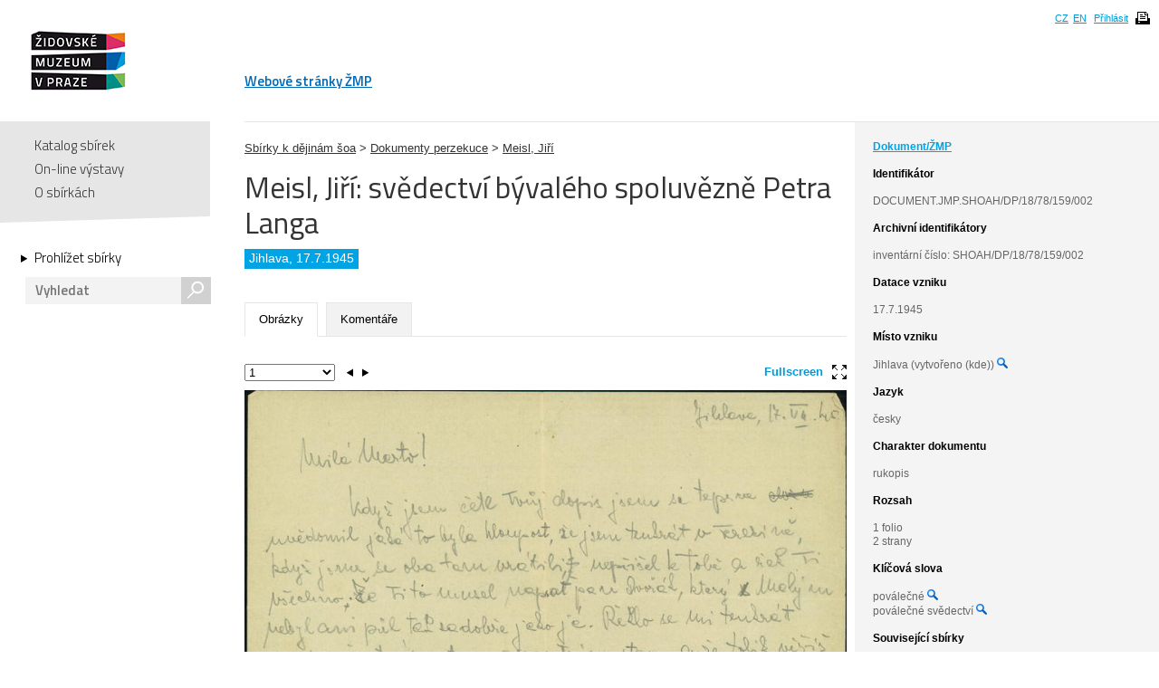

--- FILE ---
content_type: text/html; charset=UTF-8
request_url: https://collections.jewishmuseum.cz/index.php/Detail/Object/Show/object_id/141374
body_size: 5107
content:
<!DOCTYPE html>
<!--[if lt IE 7 ]> <html lang="cs" dir="ltr" class="ie6 ie lang-cs"> <![endif]-->
<!--[if IE 7 ]> <html lang="cs" dir="ltr" class="ie7 ie lang-cs"> <![endif]-->
<!--[if IE 8 ]> <html lang="cs" dir="ltr" class="ie8 ie lang-cs"> <![endif]-->
<!--[if IE 9 ]> <html lang="cs" dir="ltr" class="ie9 lang-cs"> <![endif]-->
<!--[if (gt IE 9)|!(IE)]><!--> <html lang="cs" class="non-ie lang-cs" dir="ltr"> <!--<![endif]-->
<head>
	<title>Jewish Museum Collections</title>
	<meta http-equiv="Content-type" content="text/html; charset=utf-8" />
	<link rel="alternate" type="application/rss+xml" title="Katalog sbírek, RSS" href="/index.php/Feed/recentlyAdded" />
	
    <link href="/themes/jewishmuseum/css/global.css" rel="stylesheet" media="all" type="text/css" />
    <link href="/themes/jewishmuseum/css/bookviewer.css" rel="stylesheet" media="all" type="text/css" />
    <link rel="stylesheet" href="/js/jquery/jquery-tileviewer/jquery.tileviewer.css" type="text/css" media="screen" />
<!--    <script type="text/javascript" src="/js/jquery/jquery.tools.min.js"  /> -->
    <link rel="stylesheet" href="/js/DV/viewer.css" type="text/css" media="screen" />

    <link href="/js/DV/viewer-datauri.css" media="screen" rel="stylesheet" type="text/css" />
    <link href="/js/DV/plain-datauri.css" media="screen" rel="stylesheet" type="text/css" />
    <link href="/js/DV/plain.css" media="screen" rel="stylesheet" type="text/css" />


    <link href="/themes/jewishmuseum/css/print.css" rel="stylesheet" media="print" type="text/css" />
	<link href="/themes/jewishmuseum/css/sets.css" rel="stylesheet" type="text/css" />
	<link rel="stylesheet" href="/js/videojs/video-js.css" type="text/css" media="screen" />
	<link rel="stylesheet" href="/js/jquery/jquery-jplayer/jplayer.blue.monday.css" type="text/css" media="screen" />
    <link href='https://fonts.googleapis.com/css?family=Titillium+Web:400,600,700,300&subset=latin,latin-ext' rel='stylesheet' type='text/css'>
    <!--[if IE]>
    <link rel="stylesheet" type="text/css" href="/themes/jewishmuseum/css/iestyles.css" />
	<![endif]-->
	<script type="text/javascript">
		window.baseUrl = '';
	</script>
<script src='/js/jquery/jquery.js' type='text/javascript'></script>
<script src='/js/jquery/jquery-migrate-1.1.1.js' type='text/javascript'></script>
<script src='/js/jquery/jquery.tooltip.js' type='text/javascript'></script>
<script src='/js/jquery/superfish.js' type='text/javascript'></script>
<script src='/js/jquery/jquery.corner.js' type='text/javascript'></script>
<script src='/js/jquery/hoverIntent.js' type='text/javascript'></script>
<script src='/js/jquery/jquery.dimensions.js' type='text/javascript'></script>
<script src='/js/jquery/jquery.bgiframe.js' type='text/javascript'></script>
<script src='/js/jquery/jquery.json.js' type='text/javascript'></script>
<script src='/js/jquery/jquery.cookie.js' type='text/javascript'></script>
<script src='/js/jquery/jquery.cookiejar.pack.js' type='text/javascript'></script>
<script src='/js/ca/ca.utils.js' type='text/javascript'></script>
<script src='/js/jquery/jquery.jgrowl.min.js' type='text/javascript'></script>
<script src='/js/jquery/jquery.searchlight.js' type='text/javascript'></script>
<script src='/js/videojs/video.js' type='text/javascript'></script>
<link rel='stylesheet' href='/js/videojs/video-js.css' type='text/css' media='screen'/>
<script src='/js/jquery/jquery-ui/jquery-ui-1.9.2.custom.min.js' type='text/javascript'></script>
<link rel='stylesheet' href='/js/jquery/jquery-ui/smoothness/jquery-ui-1.9.2.custom.css' type='text/css' media='screen'/>
<script src='/js/ca/ca.bookreader.js' type='text/javascript'></script>
<script src='/js/DV/viewer.js' type='text/javascript'></script>
<script src='/js/DV/templates.js' type='text/javascript'></script>
<script src='/js/jquery/jquery.mousewheel.js' type='text/javascript'></script>
<script src='/js/jquery/jquery-tileviewer/jquery.tileviewer.js' type='text/javascript'></script>
<script src='/js/jquery/jquery.hotkeys.js' type='text/javascript'></script>
<script src='/js/jquery/jquery.jscrollpane.min.js' type='text/javascript'></script>
<script src='/js/mediaelement/mediaelement-and-player.min.js' type='text/javascript'></script>
<link rel='stylesheet' href='/js/mediaelement/mediaelementplayer.min.css' type='text/css' media='screen'/>
<script src='/js/jquery/jgestures/jgestures.js' type='text/javascript'></script>
<script src='/js/swf/swfobject.js' type='text/javascript'></script>
<script src='/js/jewishmuseum/css3-mediaqueries.js' type='text/javascript'></script>
<script src='/js/jewishmuseum/jquery.lazyload.min.js' type='text/javascript'></script>
<script src='/js/jewishmuseum/jquery.imagesloaded.min.js' type='text/javascript'></script>
<script src='/js/jewishmuseum/cstypo.js' type='text/javascript'></script>
<script src='/js/jewishmuseum/application.js' type='text/javascript'></script>
<script src='https://maps.googleapis.com/maps/api/js?key=AIzaSyBHXtpBh6qPJUb01y5fTjZ_OK4IBdyKBTg' type='text/javascript'></script>
<script src='/js/ca/ca.googlemaps.js' type='text/javascript'></script>
<script src='/js/jquery/jquery.timers-1.2.js' type='text/javascript'></script>
<script src='/js/google/pickonmap.js' type='text/javascript'></script>
<script src='/js/google/markerclusterer.js' type='text/javascript'></script>
<script src='/js/google/geolocationmarker.js' type='text/javascript'></script>
<script src='/js/jquery/jcarousel/lib/jquery.jcarousel.js' type='text/javascript'></script>
<script src='/js/jewishmuseum/bootstrap-tabs.js' type='text/javascript'></script>
<script src='/js/ca/ca.genericpanel.js' type='text/javascript'></script>
<script src='/js/jquery/jquery.tools.min.js' type='text/javascript'></script>
<script src='/js/jquery/jquery.scrollto.min.js' type='text/javascript'></script>
<script src='/js/flowplayer/flowplayer-3.2.6.min.js' type='text/javascript'></script>
<script src='/js/jewishmuseum/application.dragscroll.js' type='text/javascript'></script>
<script src='/js/d3/d3.v2.js' type='text/javascript'></script>
<script src='/js/ca/ca.browsepanel.js' type='text/javascript'></script>
<script src='/js/ca/ca.imagescroller.js' type='text/javascript'></script>
<script src='/js/jquery/jquery.expander.js' type='text/javascript'></script>


<!-- Google tag (gtag.js) -->
<script async src="https://www.googletagmanager.com/gtag/js?id=G-JFH5H2548Q"></script>
<script>
  window.dataLayer = window.dataLayer || [];
  function gtag(){dataLayer.push(arguments);}
  gtag('js', new Date());

  gtag('config', 'G-JFH5H2548Q');
</script>



</head>
<body class="Object Show">
<div id="page-wrap">
	<div id="header">
		<div class="inner">
			<div class="cs" id="logo">
				<a href='/index.php' class='cs_CZ'><img src="/themes/jewishmuseum/graphics/logo-ZMP.png" alt="Katalog sbírek" /></a>			</div>
			<div class="cm">
				<ul id="main-menu">
									<li><a href="https://www.jewishmuseum.cz/aindex.php">Webové stránky ŽMP</a></li>
					<!-- <li class="current"><a href="#">Sbírky</a></li> -->
									</ul>
			</div>
						<div id="header-box">
				<ul>
				<li><a href="/index.php/Splash/Index/lang/cs_CZ" title="čeština">CZ</a></li><li><a href="/index.php/Splash/Index/lang/en_US" title="English">EN</a></li>											<li><a href='/index.php/LoginReg/form'>Přihlásit</a></li>
											<li class="print">
						<span class="print-page ico-print" data-notification="Dokument se připravuje pro tisk, načítají se obrázky. Může to chvíli trvat..."></span>
					</li>
				</ul>
			</div>
		</div>
	</div>
	<div id="main">		<div class="sidebar">
			<div id="navigation">
				<ul class="menu">
					
					<li><a href='/index.php'>Katalog sbírek</a></li>
					<li><a href='/index.php/simpleGallery/Show/Index'>On-line výstavy</a></li>
					<!-- <li><a href='/index.php/Hierarchy/Show/Index'>Hierarchie sbírek</a></li> -->
					<li><a href='/index.php/Splash/About'>O sbírkách</a></li>
				</ul>
				<div class="browse">
					<a href='/index.php/Browse/clearCriteria' class='browse-link'>Prohlížet sbírky<span class="arrow"></span></a>					<div id="search">
												<form name="header_search" action="/index.php/Search/Index" method="get">
							<input type="text" name="search" value="" placeholder="Vyhledat" id="quickSearch" />
							<div class="submit"><input type="submit" value="s" /></div>
						</form>
					</div>
									</div>
			</div>
			<span class="fullscreen-arrow ico-right"></span>
		</div>
		<div class="content">    <script type="text/javascript">
        if (typeof window.titleChanged == 'undefined') {
            window.titleChanged = true;
            document.title = "Meisl, Ji\u0159\u00ed: sv\u011bdectv\u00ed b\u00fdval\u00e9ho spoluv\u011bzn\u011b Petra Langa | Jewish Museum Collections";
        }
    </script>
    <div id="detail">
                <div id="detail-right">
            <div class="inner">
                <span class="fullscreen-arrow ico-left"></span>
                <div class="type-name">Dokument/ŽMP</div><div style="word-wrap: break-word;"><b class="heading">Identifikátor</b>DOCUMENT.JMP.SHOAH/DP/18/78/159/002</div><div class="item-entities"><b class="heading">Archivní identifikátory</b>inventární číslo: SHOAH/DP/18/78/159/002<br /></div><div class="item-date"><b class="heading">Datace vzniku</b>17.7.1945<br /></div><div class="item-entities"><b class="heading">Místo vzniku</b>Jihlava (vytvořeno (kde)) <a href='/index.php/Browse/clearAndAddCriteria/facet/place_facet/id/3058'><img height="12" width="12" title="Fasetové vyhledávání" src="/themes/jewishmuseum/graphics/magnifier-icon.png"></a></div><div class="item-entities"><b class="heading">Jazyk</b>česky</div><div><b class="heading">Charakter dokumentu</b>rukopis</div><div class='item-entities'><b class='heading'>Rozsah</b>1 folio<br />2 strany<br /></div><div class='item-terms'><b class='heading'>Klíčová slova</b><ul>poválečné <a href='/index.php/Browse/clearAndAddCriteria/facet/term_facet/id/2114'><img height="12" width="12" title="Fasetové vyhledávání" src="/themes/jewishmuseum/graphics/magnifier-icon.png"></a><br />poválečné svědectví <a href='/index.php/Browse/clearAndAddCriteria/facet/term_facet/id/227'><img height="12" width="12" title="Fasetové vyhledávání" src="/themes/jewishmuseum/graphics/magnifier-icon.png"></a><br /></ul></div><div class='unit'><h2><div class='item-type'>Související sbírky</div></h2><br><div id="collection"><div><a href='/index.php/Detail/Collection/Show/collection_id/1211'>Meisl, Jiří</a> (je součástí)</div>inventární číslo: SHOAH/DP/18/78/159<br /></div></div><!-- end unit -->        <div class="item-entities"><b class='heading'>Související jména            </b>
            <div class="entity-difference"><a href='https://www.holocaust.cz/databaze-obeti/obet/109244/' target='_blank'>Meisl, Jiří (* 16.10.1923)</a> (popsáno (čím)) <sup><img src='/themes/jewishmuseum/graphics/link.png' style='width: 10px; height: 10px;'></sup> <a href='/index.php/Browse/clearAndAddCriteria/facet/people_facet/id/109244'><img height="12" width="12" title="Fasetové vyhledávání" src="/themes/jewishmuseum/graphics/magnifier-icon.png"></a></div>        </div>
        <div class="item-share">
        <br><a class="addthis_button"
               href="https://www.addthis.com/bookmark.php?v=250&amp;username=xa-4baa59d57fc36521"><img
                src="https://s7.addthis.com/static/btn/v2/lg-share-en.gif" width="125" height="16"
                alt="Bookmark and Share" style="border:0;"/></a>
        <script type="text/javascript"
                src="https://s7.addthis.com/js/250/addthis_widget.js#username=xa-4baa59d57fc36521"></script>
    </div>


            </div>
        </div>

        <div id="detail-left">
            <div class="item" style="padding-top: 20px">
    <a href='/index.php/Detail/Collection/Show/collection_id/2'>Sbírky k dějinám šoa</a> > <a href='/index.php/Detail/Collection/Show/collection_id/4'>Dokumenty perzekuce</a> > <a href='/index.php/Detail/Collection/Show/collection_id/1211'>Meisl, Jiří</a></div>
            <div class="title">
                <h1>
                    Meisl, Jiří: svědectví bývalého spoluvězně Petra Langa                </h1>
                <a href='/index.php' class='logo-small cs_CZ'>Katalog sbírek</a><div class="div-border"><span>Jihlava, 17.7.1945</span></div>
            </div>

            <ul class="tabs">
                                <li class="active"><a href="#tab-images">Obrázky</a></li><li><a href="#tab-comments">Komentáře</a></li>            </ul>

            <div class="tab-content">
                <div id="tab-images" class="active">
    <div id="detail-left-pagination">
        <span id="fullscreen-toggle">Fullscreen<span class="ico-fullscreen"></span></span>
        <div class="clear"></div>
    </div>
    <ul>
        <li data-id="235964"><div class="small"><img data-ratio="0.7042" src="/themes/jewishmuseum/graphics/placeholder.png" class="scroll-lazyload" data-original='https://collections.jewishmuseum.cz/media/zmarch/images/2/3/5/9/56138_ca_object_representations_media_235964_large.jpg' width='800' height='1136' /><div class="watermark"><img src="/themes/jewishmuseum/graphics/vodoznak-cz.png" alt="JMP Watermark" /></div></div><div class="big"><img data-ratio="0.7047" src="/themes/jewishmuseum/graphics/placeholder.png" class="scroll-lazyload" data-original='https://collections.jewishmuseum.cz/media/zmarch/images/2/3/5/9/49402_ca_object_representations_media_235964_fullscreen.jpg' width='1057' height='1500' /><div class="watermark"><img src="/themes/jewishmuseum/graphics/vodoznak-cz.png" alt="JMP Watermark" /></div></div></li>            <li data-id="235965"><div class="small"><img data-ratio="0.7036" src="/themes/jewishmuseum/graphics/placeholder.png" class="scroll-lazyload" data-original='https://collections.jewishmuseum.cz/media/zmarch/images/2/3/5/9/62161_ca_object_representations_media_235965_large.jpg' width='800' height='1137' /><div class="watermark"><img src="/themes/jewishmuseum/graphics/vodoznak-cz.png" alt="JMP Watermark" /></div></div><div class="big"><img data-ratio="0.7033" src="/themes/jewishmuseum/graphics/placeholder.png" class="scroll-lazyload" data-original='https://collections.jewishmuseum.cz/media/zmarch/images/2/3/5/9/33433_ca_object_representations_media_235965_fullscreen.jpg' width='1055' height='1500' /><div class="watermark"><img src="/themes/jewishmuseum/graphics/vodoznak-cz.png" alt="JMP Watermark" /></div></div></li>            
    </ul>
</div>
			
		<div id="tab-comments">
<p><a href='/index.php/LoginReg/form/site_last_page/ObjectDetail/object_id/141374'>Pro vložení komentáře se přihlaste!</a></p>		
		</div><!-- end objUserData-->
            </div>
                    </div>
        <!--konec detail-left -->
        <span class='Z3988' title='ctx_ver=Z39.88-2004&amp;rft_val_fmt=info%3Aofi%2Ffmt%3Akev%3Amtx%3Abook&amp;rfr_id=info%3Asid%2Fcollections.jewishmuseum.cz%3ACollectiveAccess&amp;rft.genre=bookitem&amp;rft.atitle=Meisl%2C+Ji%C5%99%C3%AD%3A+sv%C4%9Bdectv%C3%AD+b%C3%BDval%C3%A9ho+spoluv%C4%9Bzn%C4%9B+Petra+Langa&amp;rft.btitle=&amp;rft.pub=&amp;rft.place=&amp;rft.spage=&amp;rft.epage=&amp;rft.date='></span>    </div>
</div><!-- end .content -->
</div><!-- end #main -->
<div id="push"></div>

</div>
<div id="footer">
    <div class="inner">
        <ul class="footer-left">
            <li><a href='/index.php/Splash/Contribute' class='ribbon-link'>Doplňte naše sbírky</a></li>
            <li class="contact">Máte-li zájem o digitální kopie materiálů z ŽMP,<br />obraťte se na: <a href="fotoarchiv/jewishmuseum.cz" class="em" data-em="fotoarchiv/jewishmuseum.cz">fotoarchiv/jewishmuseum.cz</a></li>
            <li class="copyright">
                &copy; 2026 Židovské muzeum v Praze<a class="claims-con" href="http://www.claimscon.org/" target="_blank" title="Conference on Jewish Material Claims Against Germany - Claims Conference"><img src="/themes/jewishmuseum/graphics/claims-conference.png" alt="Conference on Jewish Material Claims Against Germany - Claims Conference" /></a>            </li>
        </ul>
        <!--
	<div class="footer-newsletter">
		<label for="newsletter">Přihlašte se k odběru newsletteru:</label>
		<div class="input">
			<input type="text" id="newsletter" placeholder="e-mail" size="30" />
		</div>
	</div> -->
        <div class="footer-share">
            <a href="http://cs-cz.facebook.com/pages/Židovské-muzeum-v-Praze-The-Jewish-Museum-in-Prague/292572604355"
               target="_blank" class="ico"></a>
            <a href='/index.php/Feed/recentlyAdded' class='ico rss' target='_blank'></a>        </div>
                <!-- [1.6574s/12.75M] -->
    </div>
</div><!-- end footer -->

<div id="caMediaPanel">
    <div id="close"><a href="#" onclick="caMediaPanel.hidePanel(); return false;">&nbsp;&nbsp;&nbsp;</a></div>
    <div id="caMediaPanelContentArea" oncontextmenu="return false">

    </div>
</div>


<script type="text/javascript">
    /*
     Set up the "caMediaPanel" panel that will be triggered by links in object detail
     Note that the actual <div>'s implementing the panel are located here in views/pageFormat/pageFooter.php
     */
    var caMediaPanel;
    jQuery(document).ready(function () {
        if (caUI.initPanel) {
            caMediaPanel = caUI.initPanel({
                panelID: 'caMediaPanel', /* DOM ID of the <div> enclosing the panel */
                panelContentID: 'caMediaPanelContentArea', /* DOM ID of the content area <div> in the panel */
                exposeBackgroundColor: '#000', /* color (in hex notation) of background masking out page content; include the leading '#' in the color spec */
                exposeBackgroundOpacity: 0.85, /* opacity of background color masking out page content; 1.0 is opaque */
                panelTransitionSpeed: 200, /* time it takes the panel to fade in/out in milliseconds */
                allowMobileSafariZooming: true,
                mobileSafariViewportTagID: '_msafari_viewport'
            });
        }
    });
</script>
<div id="exposeMask"></div>
</body>
</html>
